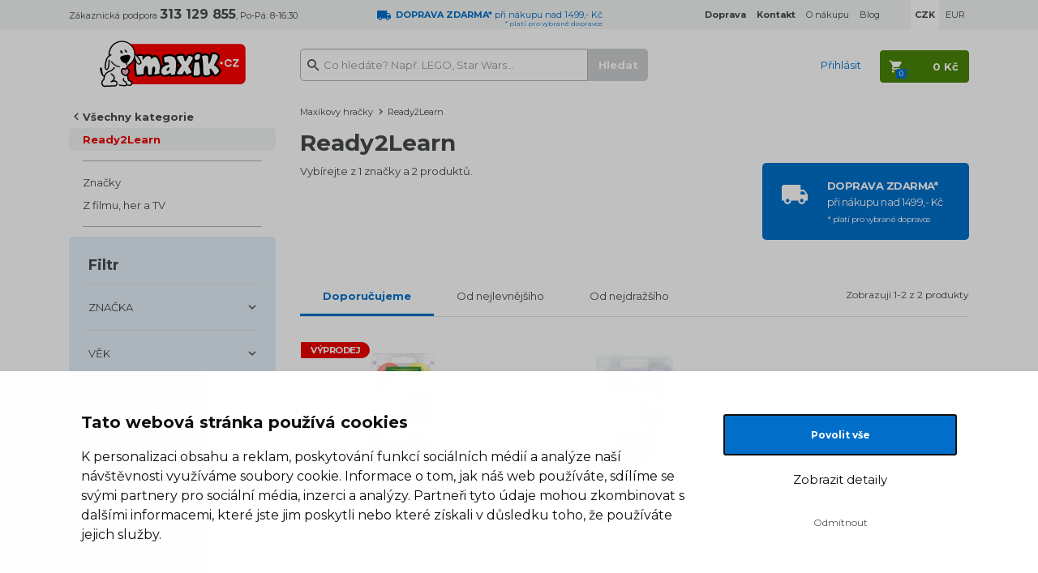

--- FILE ---
content_type: text/html; charset=UTF-8
request_url: https://www.maxikovy-hracky.cz/ready2learn
body_size: 11610
content:

<!DOCTYPE html>
<html lang="cs">
    <head>
        <script>
    var dataLayer = dataLayer || [];
                        dataLayer.push({"ecomm_pagetype":"category","ecomm_category_navigation":["Ready2Learn"]});
                function gtag() {
        dataLayer.push(arguments);
    }
    function fireAddToCart(feedId) {
        dataLayer.push({'product_feed_id': feedId});
        dataLayer.push({'event': 'AddToCart'});
    }
</script>        <meta http-equiv="content-type" content="text/html; charset=utf-8">
                <title>Ready2Learn | Maxíkovy hračky</title>
        <meta name="description" content="Vybírejte v kategorii Ready2Learnz 1 značky produktů">
        <meta name="keywords" content="">
        <meta name="author" content="Famico s.r.o.">
        <meta http-equiv="X-UA-Compatible" content="IE=edge">
        <meta name="viewport" content="width=device-width, initial-scale=1">
        <meta name="format-detection" content="telephone=no">
        <meta name="google-site-verification" content="XwbVWL0SAi0AjkjeJ1jo4E2_9xCsSEGHycPtzRpZLVY" />
        <meta name="robots" content="index, follow">
        <meta name="msapplication-TileColor" content="#ffffff">
        <meta name="msapplication-TileImage" content="/ms-icon-144x144.png">
        <meta name="theme-color" content="#ffffff">
        <link rel="canonical" href="https://www.maxikovy-hracky.cz/ready2learn" />
        <link rel="preconnect" href="https://fonts.googleapis.com">
        <link rel="preconnect" href="https://fonts.gstatic.com" crossorigin>
        <link href="https://fonts.googleapis.com/css2?family=Montserrat:wght@400..700&display=swap" rel="stylesheet">
                    <link rel="stylesheet" href="/build/desktop.b21cb505.css">
                    <link rel="alternate" media="only screen and (max-width: 640px)" href="https://m.maxikovy-hracky.cz/ready2learn">
                <!-- Google Tag Manager -->
<script>(function(w,d,s,l,i){w[l]=w[l]||[];w[l].push({'gtm.start':
            new Date().getTime(),event:'gtm.js'});var f=d.getElementsByTagName(s)[0],
            j=d.createElement(s),dl=l!='dataLayer'?'&l='+l:'';j.async=true;j.src=
            'https://www.googletagmanager.com/gtm.js?id='+i+dl;f.parentNode.insertBefore(j,f);
    })(window,document,'script','dataLayer','GTM-K8LPVB');</script>
<!-- End Google Tag Manager -->        <link rel="shortcut icon" type="image/x-icon" href="/favicon.ico">
        <link rel="apple-touch-icon" sizes="180x180" href="/apple-icon-180x180.png">
        <link rel="manifest" href="/manifest.json">
        <link rel="preconnect" href="https://img.maxikovy-hracky.cz">
        <link rel="dns-prefetch" href="https://img.maxikovy-hracky.cz">
        <script src="https://ajax.googleapis.com/ajax/libs/jquery/1.12.2/jquery.min.js"></script>
        <script src="/js/plugins/jquery-ui/jquery-ui.min.js"></script>
                <script src="/build/runtime.e4b160ba.js" defer></script><script src="/build/278.0bf41df2.js" defer></script><script src="/build/components.2b1478c7.js" defer></script>
        <script type="text/javascript" src="/js/plugins/js-cookie/js.cookie.js"></script>
            </head>
    <body class="">
        <!-- Google Tag Manager (noscript) -->
<noscript><iframe src="https://www.googletagmanager.com/ns.html?id=GTM-K8LPVB"
                  height="0" width="0" style="display:none;visibility:hidden"></iframe></noscript>
<!-- End Google Tag Manager (noscript) -->        <header class="main-header">
                        <div id="info-top" class="info-header"             
    >
                <div class="container">
                    <div class="row">
                        <div class="col-sm-4 col-lg-3">
                            Zákaznická podpora <span class="font-16"><strong>313 129 855</strong></span>, Po-Pá: 8-16:30
                        </div>
                        <div class="col-sm-4 col-lg-3 text-blue">
                                                            <img src="/build/img/track-blue.6d7c9ece.svg" alt="dodávka" height="12" width="17" loading="lazy">&nbsp;
                                <div class="star-line">
                                    <strong>DOPRAVA ZDARMA*</strong> při nákupu nad 1499,- Kč
                                    <div class="star-note">* platí pro&nbsp;vybrané dopravce</div>
                                </div>
                                                    </div>
                        <div class="col-sm-4 col-lg-6">
                            <ul class="list-inline pull-right">
                                <li><a href="/doprava"><strong>Doprava</strong></a></li>
                                <li><a href="/kontakt-na-maxika"><strong>Kontakt</strong></a></li>
                                <li><a href="/vse-o-nakupu">O nákupu</a></li>
                                <li class="hidden-sm"><a href="/maxikuv-blog">Blog</a></li>
                                                                                                    <li class="currency currency-actual"><strong>CZK</strong></li>
                                    <li><a href="/ready2learn?zmena_meny=EUR" rel="nofollow">EUR</a></li>
                                                            </ul>
                        </div>
                    </div>
                </div>
            </div>
            <div id="nav-top"             class="content-header"
    >
                <div class="container">
                    <div class="row">
                        <div class="col-sm-3 col-lg-2 text-center">
                            <a href="/" title="Hlavní stránka">
                                <img src="/build/img/maxik-logo.67ecf5c8.svg" class="logo" alt="Logo Maxíkovy hračky" width="180" height="58" loading="lazy">
                            </a>
                        </div>
                        <div class="col-sm-5 col-lg-5">
                            <div id="search">
                                <form action="/vyhledavani" method="GET">
                                    <input id="search-input" type="text" value="" name="search" class="form-control" placeholder="Co hledáte? Např. LEGO, Star Wars..." data-autocomplete="/autocomplete">
                                    <input type="submit" class="btn btn-primary search-btn" value="Hledat" disabled="disabled">
                                </form>
                            </div>
                        </div>
                        <div class="col-sm-4 col-lg-5 text-right user">
                                                            <span class="link text-blue login" data-toggle="modal" data-target="#modal-login">Přihlásit</span>
                                                        <div id="cart-hover">
                                <a href="/kosik" rel="nofollow" class="cart-btn btn btn-default">
                                    <strong><span class="cart-total">0 Kč</span></strong><span class="quantity">0</span>
                                </a>
                                <div class="content count-box">
                                    <div class="modal-cart-list top-12">
            <div class="text-center bottom-12">
            V košíku nemáte žádný produkt
        </div>
        <div class="info">
        <div class="row">
            <div class="col-sm-7">
                
            <table>
            <tr>
                <td>
                    <img src="/build/img/track-blue.6d7c9ece.svg" alt="doprava" height="13">&nbsp;
                </td>
                <td class="text-blue">
                                            Objednejte ještě za <strong>1 500 Kč</strong><br>a budete mít <strong>DOPRAVU ZDARMA*</strong>
                                        <br>
                    <span class="font-12">* platí pro vybrané dopravce</span>
                </td>
            </tr>
        </table>
                </div>
            <div class="col-sm-5 text-right">
                <a href="/kosik" rel="nofollow" class="btn btn-default next-step"><span>Přejít do košíku</span></a>
            </div>
        </div>
    </div>
</div>                                </div>
                            </div>
                        </div>
                    </div>
                </div>
            </div>
        </header>
        <div class="container main-content">
                <div class="row">
    <div class="col-sm-3 col-lg-2">
                    <div id="left-menu">
                <ul class="list-unstyled all">
            <li><a href="" class="all-categories" rel="nofollow">Všechny kategorie</a></li>
        </ul>
        <div class="sub-menu">
            <ul class="list-unstyled actual">
                                    <li><a href="/ready2learn" class="item-1 active">Ready2Learn</a></li>
                            </ul>
                            <ul class="list-unstyled children">
                                    </ul>
                    </div>
        <div class="root-menu collapse">
        <ul class="list-unstyled">
                                                            <li><a href="/advent-s-maxikem">Adventní kalendáře 📆</a></li>
                                    <li><a href="/bestsellery">Maxíkovy bestsellery 🔥</a></li>
                                    <li><a href="/lego">LEGO®</a></li>
                                    <li><a href="/novinky">Novinky 🚩</a></li>
                                    <li><a href="/vyprodej-hracek">Výprodej hraček 🏷️</a></li>
                                    <li><a href="/hracky-a-hry-na-zahradu">Hračky a hry na zahradu</a></li>
                                    <li><a href="/detske-kostymy-a-party">Kostýmy a párty pro děti</a></li>
                                    <li><a href="/hracky-z-tv-reklamy">Hračky z TV reklamy 📺</a></li>
                                    <li><a href="/hracky-pro-devcata">Hračky pro holky 👧</a></li>
                                    <li><a href="/hracky-pro-kluky">Hračky pro kluky 👦</a></li>
                                    <li><a href="/panenky">Panenky</a></li>
                                    <li><a href="/auticka-a-vlacky">Autíčka a vláčky</a></li>
                                    <li><a href="/stavebnice-a-puzzle">Stavebnice a puzzle</a></li>
                                    <li><a href="/spolecenske-hry">Společenské hry</a></li>
                                    <li><a href="/kreativni-a-didakticke">Kreativní a didaktické</a></li>
                                    <li><a href="/hracky-pro-miminka-a-pro-nejmensi">Hračky pro nejmenší</a></li>
                                    <li><a href="/figurky-a-hrdinove">Figurky a hrdinové</a></li>
                                    <li><a href="/drevene-hracky">Dřevěné hračky</a></li>
                                    <li><a href="/plysove-hracky">Plyšové hračky</a></li>
                                    <li><a href="/rc-modely">RC modely</a></li>
                                    <li><a href="/knihy-a-pohadky">Knihy a pohádky</a></li>
                                    <li><a href="/draci-a-hazedla">Draci a házedla</a></li>
                                    <li><a href="/detsky-pokoj">Dětský pokoj</a></li>
                                    <li><a href="/skolni-potreby">Školní potřeby 🖊️</a></li>
                                    <li><a href="/tlapkova-patrola-paw-patrol-hracky">Tlapková patrola</a></li>
                                    <li><a href="/kouzelne-cteni">Kouzelné čtení</a></li>
                                    <li><a href="/detske-role-a-profese">Dětské role a profese</a></li>
                                    <li><a href="/dinosauri">Dinosauři</a></li>
                                    <li><a href="/jednorozci">Jednorožci</a></li>
                                    <li><a href="/retro-hracky">Retro hračky</a></li>
                                    <li><a href="/zertovne-hracky">Žertovné hračky</a></li>
                                    <li><a href="/zima">Zima ❄️</a></li>
                                    <li><a href="/rozdavame-darky">Rozdáváme dárky</a></li>
                                    <li><a href="/hracky-pro-skolky">Hračky pro školky</a></li>
                                    <li><a href="/pece-o-miminka">Péče o miminka 💖</a></li>
                                    <li><a href="/detske-obleceni-a-kosmetika">Oblečení a kosmetika pro děti</a></li>
                                    <li><a href="/rozbalene-zbozi">Rozbalené zboží 👈</a></li>
                                    <li><a href="/hracky-a-hry-s-dopravou-zdarma">Hračky s dopravou zdarma</a></li>
                                    <li><a href="/merchandise">Merchandise</a></li>
                                    <li><a href="/tipy-na-darky">Tipy na dárky</a></li>
                                    </ul>
    </div>
    <hr>
    <ul class="list-unstyled">
        <li><a href="/podle-znacky">Značky</a></li>
        <li><a href="/z-filmu-a-tv">Z filmu, her a TV</a></li>
    </ul>
    <hr>
</div>            <div class="filter-box border-radius" data-url="/ready2learn" data-currency="CZK">
                <h2 class="font-18 bottom-12">Filtr</h2>

                <div class="filter-tags-box">
                                    <div class="group-item" id="filter-brand">
    <a href="#filter-brand" class="tag-group">ZNAČKA</a>
    <div class="filter-tags">
        <div class="row">
            <div class="col-sm-12">
                                                                                                                                                                    <div class="form-group" data-sort="Ready2Learn">
        <div class="checkbox">
                        <label for="filter-ready2learn">
                <input type="checkbox"
                       id="filter-ready2learn"
                       name="filter"
                       data-url="ready2learn"
                                                                >
                <span class="icon"></span>Ready2Learn <span class="number">(2)</span>            </label>
        </div>
    </div>

                                                                            
            </div>
        </div>
    </div>
</div>

                                                    <div class="group-item" id="filter-age">
    <a href="#filter-age" class="tag-group">VĚK</a>
    <div class="filter-tags">
        <div class="row">
            <div class="col-sm-12">
                                                                                                                                                                    <div class="form-group" data-sort="Předškolák (3-5 let)">
        <div class="checkbox">
                        <label for="filter-predskolak-3-5-let">
                <input type="checkbox"
                       id="filter-predskolak-3-5-let"
                       name="filter"
                       data-url="predskolak-3-5-let"
                                                                >
                <span class="icon"></span>Předškolák (3-5 let) <span class="number">(2)</span>            </label>
        </div>
    </div>

                                                                                                                                                                                <div class="form-group" data-sort="Školák (6-11 let)">
        <div class="checkbox">
                        <label for="filter-skolak-6-11-let">
                <input type="checkbox"
                       id="filter-skolak-6-11-let"
                       name="filter"
                       data-url="skolak-6-11-let"
                                                                >
                <span class="icon"></span>Školák (6-11 let) <span class="number">(2)</span>            </label>
        </div>
    </div>

                                                                            
            </div>
        </div>
    </div>
</div>

                                                    <div class="group-item" id="filter-gender">
    <a href="#filter-gender" class="tag-group">POHLAVÍ</a>
    <div class="filter-tags">
        <div class="row">
            <div class="col-sm-12">
                                                                                                                                                                    <div class="form-group" data-sort="Unisex">
        <div class="checkbox">
                        <label for="filter-unisex">
                <input type="checkbox"
                       id="filter-unisex"
                       name="filter"
                       data-url="unisex"
                                                                >
                <span class="icon"></span>Unisex <span class="number">(2)</span>            </label>
        </div>
    </div>

                                                                            
            </div>
        </div>
    </div>
</div>

                                                                                                    <div class="group-item" id="filter-price">
    <a href="#filter-price" class="tag-group">CENA</a>
    <div class="filter-tags">
        <div class="row">
            <div class="col-sm-12">
                                                                                                                                                                                            <div class="form-group" data-sort="00-0-500">
                                <div class="checkbox">
                                                                        <label for="filter-price-1">
                                        <input type="checkbox"
                                               id="filter-price-1"
                                               name="filter"
                                               data-parameter-name="cena"
                                               data-parameter="00-0-500"
                                                                                                                                        >
                                        <span class="icon"></span>
                                                                                    <span class="price-value">0-500</span>
                                                                                 <span class="number">(2)</span>                                    </label>
                                </div>
                            </div>
                                                                            
            </div>
        </div>
    </div>
</div>

                                </div>

                <div class="another-tags">
                                                                    <div class="form-group">
                            <div class="checkbox">
                                <label for="filter-vyprodej">
                                    <input type="checkbox" id="filter-vyprodej" name="filter" data-url="vyprodej">
                                    <span class="icon"></span>Výprodej
                                </label>
                            </div>
                        </div>
                                                                                        <div class="form-group">
                            <div class="checkbox">
                                <label for="filter-akcni-cena">
                                    <input type="checkbox" id="filter-akcni-cena" name="filter" data-url="akcni-cena">
                                    <span class="icon"></span>Akční cena
                                </label>
                            </div>
                        </div>
                                                        </div>

                                    <div class="text-center">
                        <a href="" rel="nofollow" class="btn btn-primary">Filtrovat</a>
                    </div>
                            </div>
            </div>
    <div class="col-sm-9 col-lg-10">
                    <nav class="row breadcrumb">
    <div class="col-sm-12">
        <a href="/">Maxíkovy hračky</a><span class="separator"></span>
                            Ready2Learn                </div>
    <script type="application/ld+json">{"@context":"https://schema.org","@type":"BreadcrumbList","itemListElement":[{"@type":"ListItem","position":1,"item":{"@id":"https://www.maxikovy-hracky.cz/ready2learn","name":"Ready2Learn"}}]}</script></nav>                            
            <div id="menu-head" class="row">
                <div class="col-sm-12">
                    <h1>Ready2Learn</h1>
                </div>
                
                                    <div class="col-sm-8 col-lg-9-6">
                                            <p>
                                                    Vybírejte z 1 značky a 2 produktů.                                                                    </p>
                
                    </div>
                    <div class="col-sm-4 col-lg-2-4">
                        <a href="/doprava" class="transport-box">
                            <div class="image"></div>
                            <div class="text">
                                <strong>DOPRAVA ZDARMA*</strong><br>
                                při nákupu nad 1499,- Kč<br>
                                <span class="font-10">* platí pro vybrané dopravce</span>
                            </div>
                        </a>
                    </div>
                            </div>

                            <div class="submenu">
    <div class="row">
            </div>
    <div class="text-center bottom-12">
                    </div>
</div>
                        <h2 class="collapse">Strana 1 z 1</h2>
                                                            <div class="line-sort">
                    <div class="row">
                        <div class="col-sm-8">
                            <ul class="list-unstyled menu-sort">
                                                                    <li class=" active">
                                        <a href="https://www.maxikovy-hracky.cz/ready2learn" aria-expanded="true">
                                            Doporučujeme
                                        </a>
                                    </li>
                                                                    <li class="">
                                        <a href="https://www.maxikovy-hracky.cz/ready2learn?razeni=od-nejlevnejsiho" aria-expanded="false">
                                            Od nejlevnějšího
                                        </a>
                                    </li>
                                                                    <li class="">
                                        <a href="https://www.maxikovy-hracky.cz/ready2learn?razeni=od-nejdrazsiho" aria-expanded="false">
                                            Od nejdražšího
                                        </a>
                                    </li>
                                                            </ul>
                        </div>
                        <div class="col-sm-4 text-right top-12 font-12">
                            Zobrazuji 1-2 z 2 produkty                        </div>
                    </div>
                </div>
                        
    
    
    <div id="product-list-box" class="row product-list-box">
                                                                
                                                                                                <div class="col-sm-4 col-lg-2-4">
                        <div class="list-item">
                            <div class="thumb">
                                <a href="/ready2learn-velka-razitka-smiley">
                                                                                                                <img src="https://img.maxikovy-hracky.cz/Images/maxik/ready2learn-velka-razitka-smiley/142295/0bbb732b816cd37942f36903820ddd-home.jpg" alt="Ready2Learn Velká razítka Smiley" width="243" height="179" loading="lazy">
                                                                    </a>
                            </div>
                                                                    
                
<div class="flags flag-box">
                        <div class="flag flag-red">výprodej</div>
                </div>                                                        <div class="title">
                                <a href="/ready2learn-velka-razitka-smiley" class="link-normal">Ready2Learn Velká razítka Smiley</a>
                            </div>
                            <div class="availability">
                                <span class="text-uppercase stock">Skladem</span>
                                                                                                                                                <span class="delivery-info link" data-size="1">
                                                U Vás již
                            zítra
                                        </span>
                                                                                                </div>
                                                            <div class="org-price">
                                    <span class="price-strike">
                                        <span>269 Kč</span>
                                    </span>
                                    <span class="text-red discount">
                                        <strong>-22%</strong>
                                    </span>
                                </div>
                                                        <div class="price text-red">
                                209 Kč
                            </div>
                            <div class="btn-cart">
                                <a href="/ready2learn-velka-razitka-smiley" class="list-insert-cart btn btn-default" data-feed-id="N61682" data-id="61682" data-url="/kosik/pridat">Do košíku</a>
                            </div>
                        </div>
                    </div>
                                                                                    
                                                                                                <div class="col-sm-4 col-lg-2-4">
                        <div class="list-item">
                            <div class="thumb">
                                <a href="/ready2learn-velka-razitka-nebeska-zabava">
                                                                                                                <img src="https://img.maxikovy-hracky.cz/Images/maxik/ready2learn-velka-razitka-nebeska-zabava/142303/1356513376eda153ac0be1aef92405-home.jpg" alt="Ready2Learn Velká razítka Nebeská zábava" width="243" height="179" loading="lazy">
                                                                    </a>
                            </div>
                                                                    
    
<div class="flags flag-box">
                            </div>                                                        <div class="title">
                                <a href="/ready2learn-velka-razitka-nebeska-zabava" class="link-normal">Ready2Learn Velká razítka Nebeská zábava</a>
                            </div>
                            <div class="availability">
                                <span class="text-uppercase stock">Skladem</span>
                                                                                                                                                <span class="delivery-info link" data-size="1">
                                                U Vás již
                            zítra
                                        </span>
                                                                                                </div>
                                                        <div class="price text-red">
                                199 Kč
                            </div>
                            <div class="btn-cart">
                                <a href="/ready2learn-velka-razitka-nebeska-zabava" class="list-insert-cart btn btn-default" data-feed-id="N61678" data-id="61678" data-url="/kosik/pridat">Do košíku</a>
                            </div>
                        </div>
                    </div>
                                                                                    
                                                                                                                                                
                                                                                                                                                
                                                                                                                                                
                                                                                                                                                
                                                                                                                                                
                                                                                                                                                
                                                                                                                                                
                                                                                                                                                
                                                                                                                                                
                                                                                                                                                
                                                                                                                                                
                                                                                                                                                
                                                                                                                                                
                                                                                                                                                
                                                                                                                                                
                                                                                                                                                
                                                                                                                                                
                                                                                                                                                
                                                                                                                                                
                                                                                                                                                
                                                                                                                                                
                                                                                                                                                
                                                                                                                                                
                                                                                                                                                
                                                                                                                                                
                                                                                                                                                
                                                                                                                                                
                                                                                                                                                
                                                                                                                                                
                                                                                                                                                
                                                                                                                                                
                                                                                                                                                
                                                                                                                                                
                                                                                                                                                
                                                                                                                                                
                                                                                                                                                
                                                                                                                                                
                                                                                                                                                
                                                                                                                                                
                                                                                                                                                
                                                                                                                                                
                                                                                                                                                
                                                                                                                                                
                                                                                                                                                
                                                                                                                                                
                                                                                                                                                
                                                                                                                                                
                                                                                                                                                
                                                                                                                                                
                                                                                                                                                
                                                                                                                                                
                                                                                                                                                
                                                                                                                                                
                                                                                                                                                
                                                                                                                                                
                                                                                                                                                
                                                                                                                                                
                                                                                                    </div>
                
                            <div class="submenu">
    <div class="row">
            </div>
    <div class="text-center bottom-12">
                    </div>
</div>
                        </div>
</div>        </div>
                        <div class="f-benefits bg-color top-48 bottom-48">
            <div class="container">
                <div class="row">
                                                                <div class="col-sm-3">
                            <a href="/doprava">
                                <p class="font-18 text-blue link track"><strong>Při objednávce <br class="hidden-lg">nad&nbsp;1499&nbsp;Kč<br>DOPRAVA ZDARMA*</strong></p>
                                                                    <p class="top-6">K dopravě zboží k&nbsp;vám využíváme tyto&nbsp;služby: Balíkovna, Zásilkovna, PPL, Geis.</p>
                                                                <p class="top-6">* platí pro vybrané dopravce</p>
                            </a>
                        </div>
                                            
                    <div class="col-sm-3">
                        <span class="heading">
                            <p class="font-18 text-gray-5 space sale"><strong>36 132 <br class="hidden-lg">výdejních míst</strong></p>
                            <p class="top-6">Pro osobní odběry vašich objednávek využíváme rozsáhlou síť výdejních míst našich logistických partnerů. Počet výdejních míst se průběžně mění v&nbsp;závislosti na&nbsp;jejich vytíženosti a&nbsp;kapacitě.</p>
                        </span>
                    </div>
                    <div class="col-sm-3">
                        <a href="/odstoupeni-od-kupni-smlouvy">
                            <p class="font-18 text-gray-5 link space return"><strong>60 dní <br class="hidden-lg">na vrácení zboží</strong></p>
                            <p class="top-6">Pochopíme když změníte názor a&nbsp;proto Vám umožnujeme do&nbsp;60 dní vrátit zakoupené zboží.</p>
                        </a>
                    </div>
                    <div class="col-sm-3">
                        <a href="/">
                            <p class="font-18 text-gray-5 link space stock"><strong>159 182 <br class="hidden-lg">hraček skladem</strong></p>
                            <p class="top-6">Ve vlastním skladu pro&nbsp;vás máme 159 182&nbsp;kusů hraček připravených k&nbsp;okamžitému odeslání.</p>
                        </a>
                    </div>
                </div>
            </div>
        </div>
                <div id="f-link" class="top-60 bottom-60">
            <div class="container">
                <div class="row">
                    <div class="hidden-sm col-md-4">
                        <p>
                            <a href="/"><img src="/build/img/footer/maxik.259670f7.svg" loading="lazy" alt="Maxíkovy hračky" width="95" height="104"></a>
                        </p>
                        <p class="top-12">
                            <span class="font-28"><strong>313 129 855</strong></span><br>
                            Po–Pá:&nbsp;8–16:30
                        </p>
                        <p class="top-24">
                            <a href="&#109;&#97;&#105;&#108;&#116;&#111;&#58;&#105;&#110;&#102;&#111;&#64;&#109;&#97;&#120;&#105;&#107;&#46;&#99;&#122;">&#105;&#110;&#102;&#111;&#64;&#109;&#97;&#120;&#105;&#107;&#46;&#99;&#122;</a>
                        </p>
                        <p>
                            <a href="https://www.facebook.com/maxikovyhracky.cz/" target="_blank">Maxíkův facebook</a>
                        </p>
                    </div>
                    <div class="col-sm-3 col-md-2">
                        <h2>Zákaznický servis</h2>
                        <ul class="list-unstyled">
                            <li><a href="/kontakt-na-maxika">Kontakty</a></li>
                            <li><a href="/doprava">Doprava</a></li>
                            <li><a href="/reklamace">Reklamace</a></li>
                            <li><a href="/odstoupeni-od-kupni-smlouvy">Vrácení zboží</a></li>
                            <li><a href="/maxikuv-nakupni-rad">Obchodní podmínky</a></li>
                            <li><a href="/zpracovani-osobnich-udaju-uzavreni-smlouvy">Zpracování osobních údajů</a></li>
                        </ul>
                    </div>
                    <div class="col-sm-3 col-md-2">
                        <h2>Užitečné informace</h2>
                        <ul class="list-unstyled">
                            <li><a href="/podle-znacky">Značky</a></li>
                            <li><a href="/maxikuv-blog">Maxíkův blog</a></li>
                            <li><a href="/certifikaty-a-oceneni">Certifikáty a ocenění</a></li>
                            <li><a href="/kariera">Kariéra</a></li>
                        </ul>
                    </div>
                    <div class="col-sm-3 col-md-2">
                        <h2>Výběr z nabídky</h2>
                        <ul class="list-unstyled">
                                                                                                <li><a href="/advent-s-maxikem" class="text-nowrap">Adventní kalendáře</a></li>
                                                                    <li><a href="/bestsellery" class="text-nowrap">Maxíkovy bestsellery</a></li>
                                                                    <li><a href="/lego" class="text-nowrap">LEGO®</a></li>
                                                                    <li><a href="/novinky" class="text-nowrap">Novinky</a></li>
                                                                    <li><a href="/vyprodej-hracek" class="text-nowrap">Výprodej hraček</a></li>
                                                                    <li><a href="/hracky-a-hry-na-zahradu" class="text-nowrap">Hračky a hry na zahradu</a></li>
                                                                    <li><a href="/detske-kostymy-a-party" class="text-nowrap">Kostýmy a párty pro děti</a></li>
                                                                    <li><a href="/hracky-z-tv-reklamy" class="text-nowrap">Hračky z TV reklamy</a></li>
                                                                                    </ul>
                    </div>
                    <div class="col-sm-3 col-md-2">
                        <h2>Platební metody</h2>
                        <ul class="list-unstyled pay">
                            <li>Dobírka</li>
                            <li>Hotovost</li>
                            <li>Bankovní převod</li>
                            <li>GoPay - platba online</li>
                            <li>Twisto Pay</li>
                        </ul>
                    </div>
                </div>
                <div class="row hidden-md hidden-lg">
                    <div class="col-sm-6">
                        <p class="text-center">
                            <a href="/"><img src="/build/img/footer/maxik.259670f7.svg" loading="lazy" alt="Maxíkovy hračky" width="95" height="104"></a>
                        </p>
                    </div>
                    <div class="col-sm-3">
                        <p class="top-24">
                            <span class="font-28"><strong>313 129 855</strong></span><br>
                            Po–Pá:&nbsp;8–16:30
                        </p>
                    </div>
                    <div class="col-sm-3">
                        <p class="top-36">
                            <a href="&#109;&#97;&#105;&#108;&#116;&#111;&#58;&#105;&#110;&#102;&#111;&#64;&#109;&#97;&#120;&#105;&#107;&#46;&#99;&#122;">&#105;&#110;&#102;&#111;&#64;&#109;&#97;&#120;&#105;&#107;&#46;&#99;&#122;</a>
                        </p>
                        <p>
                            <a href="https://www.facebook.com/maxikovyhracky.cz/" target="_blank">Maxíkův facebook</a>
                        </p>
                    </div>
                </div>
            </div>
        </div>
        <div class="container top-24 bottom-24">
            <div class="row">
                <div class="col-sm-9">
                    <img src="/build/img/footer/heureka-finalista.103756b9.png" loading="lazy" alt="Heuréka - Finalista roku" width="263" height="85">
                    <img src="/build/img/footer/overeno-zakazniky.77ee0ce0.png" loading="lazy" alt="Heuréka - ověřeno zákazníky" width="110" height="85">
                    <img src="/build/img/footer/apek.bf584600.jpg" loading="lazy" alt="APEK" width="110" height="85">
                    <img src="/build/img/footer/ceska-kvalita.ebe5a69e.jpg" loading="lazy" alt="Česká kvalita" width="127" height="85">
                    <img src="/build/img/footer/garance.7ee6f0d2.jpg" loading="lazy" alt="Garance" width="127" height="85">
                    <img src="/build/img/footer/ecommerce-europe-trustmark.80ed3474.png" loading="lazy" alt="Ecommerce Europe Trustmark" width="90" height="85">
                </div>
                <div class="col-sm-3 text-right">
                    <p class="top-24">
                        &copy; 2006 - 2026 Famico, s.r.o.
                    </p>
                    <a href="/ready2learn?web_interface=mobile" rel="nofollow">Mobilní verze</a>
                </div>
            </div>
        </div>
        <div class="bg-color top-24 bottom-24">
            <div class="container">
                <div class="row">
                    <div class="col-sm-12 font-12">
                        <p>LEGO, logo LEGO a&nbsp;minifigurka jsou ochrannými známkami společnosti LEGO Group. &copy; 2024 The LEGO Group.</p>
                        <p class="last">Tyto internetové stránky používají soubory cookie. Více informací <a href="/maxikuv-nakupni-rad" class="text-underline">zde</a>.</p>
                    </div>
                </div>
            </div>
        </div>
                <div class="modal fade" id="modal-login" tabindex="-1" role="dialog" aria-labelledby="myModalLabel" data-backdrop="static">
        <div class="modal-dialog modal-lg" role="document">
            <div class="modal-content">
                <div class="modal-header">
                    <button type="button" class="close" data-dismiss="modal" aria-label="Close" title="Zavřít" tabindex="-1"></button>
                    <h2 class="modal-title font-28" id="myModalLabel">Přihlášení</h2>
                </div>
                <div class="modal-body">
                    <div class="row">
                        <div class="col-sm-6">
                            <br>
                            <br>
                                                        <form id="modal-login-form" method="post" action="/prihlasit">
                                <div class="form-group bottom-12">
                                    <label class="" for="modal-login-email">E-mail</label>
                                    <input class="form-control" type="text" name="email" id="modal-login-email" placeholder="Váš e-mail" autocomplete="email">
                                </div>
                                <div class="form-group">
                                    <label class="" for="modal-login-password">Heslo</label>
                                    <a href="/obnova-hesla" class="pull-right no-link font-12" tabindex="-1">Zapomenuté heslo</a>
                                    <input class="form-control" type="password" name="password" id="modal-login-password" placeholder="Vaše heslo" autocomplete="current-password">
                                </div>
                                <div class="row">
                                    <div class="col-sm-7">
                                        <button type="submit" class="btn-login btn btn-default btn-full">Přihlásit se</button>
                                    </div>
                                    <div class="col-sm-5 text-center">
                                        <a href="/registrace" class="new">Nová registrace</a>
                                    </div>
                                </div>
                            </form>
                            <br>
                            <br>
                            <br>
                        </div>
                    </div>
                </div>
            </div>
        </div>
    </div>

<div class="modal fade" id="modal-default" tabindex="-1" role="dialog" aria-labelledby="modal-default-label" data-backdrop="static">
    <div class="modal-dialog" role="document">
        <div class="modal-content">
            <div class="modal-header">
                <button type="button" class="close" data-dismiss="modal" aria-label="Close" title="Zavřít"></button>
                <h4 class="modal-title" id="modal-default-label"></h4>
            </div>
            <div class="modal-body"></div>
            <div class="modal-footer">
                <button type="button" class="btn btn-default" data-dismiss="modal">Rozumím</button>
            </div>
        </div>
    </div>
</div>

    <div class="modal fade" id="modal-delivery" tabindex="-1" role="dialog" aria-labelledby="modal-delivery-label">
        <div class="modal-dialog" role="document">
            <div class="modal-content">
                <div class="modal-header">
                    <button type="button" class="close" data-dismiss="modal" aria-label="Close" title="Zavřít"><span aria-hidden="true">&times;</span></button>
                    <h2 class="modal-title" id="modal-default-label">Kdy dostanu zboží?</h2>
                </div>
                <div class="modal-body no-space">
                                                        
                                                                                                                                                                                                                                                                                                                                                                                                                                                                                                                                                                                                                                
        <div id="delivery-size-1" class="delivery-box">
                                        <h3><u>Doručení po celé ČR:</u></h3>
                <div class="row item"><div class="col-sm-9"><img src="/build/img/dopravce/list/8.f508c3f1.png" alt="" width="51" height="28" loading="lazy"> Balíkovna – na adresu</div><div class="col-sm-3 text-right">    Můžete mít již
                            zítra</div></div><div class="row item"><div class="col-sm-9"><img src="/build/img/dopravce/list/21.d4507324.png" alt="" width="51" height="28" loading="lazy"> Balíkovna – výdejní místo</div><div class="col-sm-3 text-right">    Můžete mít již
                            zítra</div></div><div class="row item"><div class="col-sm-9"><img src="/build/img/dopravce/list/41.0cd72fa2.png" alt="" width="51" height="28" loading="lazy"> Zásilkovna Home Delivery</div><div class="col-sm-3 text-right">    Můžete mít již
                            zítra</div></div><div class="row item"><div class="col-sm-9"><img src="/build/img/dopravce/list/12.f71f37cb.png" alt="" width="51" height="28" loading="lazy"> PPL</div><div class="col-sm-3 text-right">    Můžete mít již
                            zítra</div></div><div class="row item"><div class="col-sm-9"><img src="/build/img/dopravce/list/46.cf538ea5.png" alt="" width="51" height="28" loading="lazy"> PPL výdejní místa</div><div class="col-sm-3 text-right">    Můžete mít již
                            zítra</div></div>
                                        <h3><u>Osobní odběr:</u></h3>
                <div class="row item"><div class="col-sm-9"><img src="/build/img/dopravce/list/35.0cd72fa2.png" alt="" width="51" height="28" loading="lazy"> Zásilkovna</div><div class="col-sm-3 text-right">    Můžete mít již
                            zítra</div></div>
                                        <h3><u>Doručení na Slovensko:</u></h3>
                <div class="row item"><div class="col-sm-9"><img src="/build/img/dopravce/list/36.0cd72fa2.png" alt="" width="51" height="28" loading="lazy"> Zásielkovňa</div><div class="col-sm-3 text-right">    Můžete mít již
                            23.1.</div></div><div class="row item"><div class="col-sm-9"><img src="/build/img/dopravce/list/42.0cd72fa2.png" alt="" width="51" height="28" loading="lazy"> Zásilkovna Home Delivery SK</div><div class="col-sm-3 text-right">    Můžete mít již
                            23.1.</div></div><div class="row item"><div class="col-sm-9"><img src="/build/img/dopravce/list/47.cf538ea5.png" alt="" width="51" height="28" loading="lazy"> PPL výdajné miesta</div><div class="col-sm-3 text-right">    Můžete mít již
                            23.1.</div></div><div class="row item"><div class="col-sm-9"><img src="/build/img/dopravce/list/27.f71f37cb.png" alt="" width="51" height="28" loading="lazy"> PPL Slovensko</div><div class="col-sm-3 text-right">    Můžete mít již
                            23.1.</div></div>
                    </div>
                                            
                                                                                                                                                                                            
        <div id="delivery-size-3" class="delivery-box">
                                        <h3><u>Doručení po celé ČR:</u></h3>
                <div class="row item"><div class="col-sm-9"><img src="/build/img/dopravce/list/8.f508c3f1.png" alt="" width="51" height="28" loading="lazy"> Balíkovna – na adresu</div><div class="col-sm-3 text-right">    Můžete mít již
                            zítra</div></div>
                                                    <h3><u>Doručení na Slovensko:</u></h3>
                <div class="row item"><div class="col-sm-9"><img src="/build/img/dopravce/list/30.f71f37cb.png" alt="" width="51" height="28" loading="lazy"> PPL Slovensko nadrozměrný balík</div><div class="col-sm-3 text-right">    Můžete mít již
                            23.1.</div></div><div class="row item"><div class="col-sm-9"><img src="/build/img/dopravce/list/7.36194117.png" alt="" width="51" height="28" loading="lazy"> Geis nadrozměrné - Slovensko</div><div class="col-sm-3 text-right">    Můžete mít již
                            23.1.</div></div>
                    </div>
                                        
        
        <div id="delivery-size-4" class="delivery-box">
                                                        </div>
                                        
                                                                                                                                
        <div id="delivery-size-6" class="delivery-box">
                                        <h3><u>Doručení po celé ČR:</u></h3>
                <div class="row item"><div class="col-sm-9"><img src="/build/img/dopravce/list/5.36194117.png" alt="" width="51" height="28" loading="lazy"> Geis nadrozměrné</div><div class="col-sm-3 text-right">    Můžete mít již
                            23.1.</div></div>
                                                    <h3><u>Doručení na Slovensko:</u></h3>
                <div class="row item"><div class="col-sm-9"><img src="/build/img/dopravce/list/7.36194117.png" alt="" width="51" height="28" loading="lazy"> Geis nadrozměrné - Slovensko</div><div class="col-sm-3 text-right">    Můžete mít již
                            23.1.</div></div>
                    </div>
                                        
                                                                                                                                
        <div id="delivery-size-5" class="delivery-box">
                                        <h3><u>Doručení po celé ČR:</u></h3>
                <div class="row item"><div class="col-sm-9"><img src="/build/img/dopravce/list/8.f508c3f1.png" alt="" width="51" height="28" loading="lazy"> Balíkovna – na adresu</div><div class="col-sm-3 text-right">    Můžete mít již
                            zítra</div></div><div class="row item"><div class="col-sm-9"><img src="/build/img/dopravce/list/12.f71f37cb.png" alt="" width="51" height="28" loading="lazy"> PPL</div><div class="col-sm-3 text-right">    Můžete mít již
                            zítra</div></div>
                                            </div>
                                        
                                                                                                                                                                                                                                                        
        <div id="delivery-size-2" class="delivery-box">
                                        <h3><u>Doručení po celé ČR:</u></h3>
                <div class="row item"><div class="col-sm-9"><img src="/build/img/dopravce/list/8.f508c3f1.png" alt="" width="51" height="28" loading="lazy"> Balíkovna – na adresu</div><div class="col-sm-3 text-right">    Můžete mít již
                            zítra</div></div><div class="row item"><div class="col-sm-9"><img src="/build/img/dopravce/list/21.d4507324.png" alt="" width="51" height="28" loading="lazy"> Balíkovna – výdejní místo</div><div class="col-sm-3 text-right">    Můžete mít již
                            zítra</div></div><div class="row item"><div class="col-sm-9"><img src="/build/img/dopravce/list/12.f71f37cb.png" alt="" width="51" height="28" loading="lazy"> PPL</div><div class="col-sm-3 text-right">    Můžete mít již
                            zítra</div></div>
                                                    <h3><u>Doručení na Slovensko:</u></h3>
                <div class="row item"><div class="col-sm-9"><img src="/build/img/dopravce/list/27.f71f37cb.png" alt="" width="51" height="28" loading="lazy"> PPL Slovensko</div><div class="col-sm-3 text-right">    Můžete mít již
                            23.1.</div></div>
                    </div>
    <p class="top-24">Bližší informace o jednotlivých typech dopravy naleznete <a href="/doprava">zde</a>.</p>                </div>
                <div class="modal-footer">
                    <div class="text-center">
                        <button type="button" class="btn btn-default" data-dismiss="modal">Zavřít</button>
                    </div>
                </div>
            </div>
        </div>
    </div>

                
    <div class="hidden" id="newsletter-page" data-number="5" data-active=""></div>
                            
<script src="/build/109.f3d9686e.js" defer></script><script src="/build/915.93130bac.js" defer></script><script src="/build/application.114890dd.js" defer></script>
<script type="text/javascript">
    (function(sm,a,rt,e,ma,il,i,ng){a._se=a._se||[];for(ng=0;ng<ma.length;ng++){i=sm.createElement(rt);
        il=sm.getElementsByTagName(rt)[0];i.async=1;i.src=e+ma[ng]+'.js';il.parentNode.insertBefore(i,il);}})
    (document,window,'script','https://app.smartemailing.cz/js/tracking/',['tracker']);
    _se.push(['init', 'f3556f10-e3a2-11eb-b7bd-ac1f6bc402ac' ]);
</script>            <script type="text/javascript" src="/js/plugins/jquery-history/jquery.history.js"></script>
    <script src="/build/product.pagination.bce437eb.js" defer></script>
    <script src="/build/995.c6f8f552.js" defer></script><script src="/build/742.76b8d3d2.js" defer></script><script src="/build/product.filter.2d041cee.js" defer></script>
    <script type="text/javascript">
    function checkSmartmailingLoaded() {
        if (typeof _se !== 'undefined') {
            _se.push(smartmailingData);
        } else  {
            setTimeout(checkSmartmailingLoaded, 500);
        }
    }
    const smartmailingData = [
        'visit', JSON.parse('{"url":"https:\/\/www.maxikovy-hracky.cz\/ready2learn","visit_type":"category","attributes":[{"name":"category_id","value":3085}]}')
    ];
    $(function() {
        checkSmartmailingLoaded();
    });
</script>    <script type="application/ld+json">{
    "@context": "https://schema.org",
    "@type": "ItemList",
    "itemListElement": [
        {
            "@type": "ListItem",
            "position": 1,
            "item": {
                "@type": "Product",
                "name": "Ready2Learn Velk\u00e1 raz\u00edtka Smiley",
                "image": "https://img.maxikovy-hracky.cz/Images/maxik/ready2learn-velka-razitka-smiley/142295/b2db428707eb6d5b4e882f6cec3ecd-large-nw.jpg",
                "offers": {
                    "@type": "Offer",
                    "url": "https://www.maxikovy-hracky.cz/ready2learn-velka-razitka-smiley",
                    "priceCurrency": "CZK",
                    "price": 209,
                    "availability": "https://schema.org/InStock"
                }
            }
        },
        {
            "@type": "ListItem",
            "position": 2,
            "item": {
                "@type": "Product",
                "name": "Ready2Learn Velk\u00e1 raz\u00edtka Nebesk\u00e1 z\u00e1bava",
                "image": "https://img.maxikovy-hracky.cz/Images/maxik/ready2learn-velka-razitka-nebeska-zabava/142303/48dea674b8588557a4aaf7ddfd00bc-large-nw.jpg",
                "offers": {
                    "@type": "Offer",
                    "url": "https://www.maxikovy-hracky.cz/ready2learn-velka-razitka-nebeska-zabava",
                    "priceCurrency": "CZK",
                    "price": 199,
                    "availability": "https://schema.org/InStock"
                }
            }
        }
    ]
}</script>
    </body>
</html>

--- FILE ---
content_type: image/svg+xml
request_url: https://www.maxikovy-hracky.cz/build/images/checkbox.ddcbf4e0.svg
body_size: 117
content:
<svg xmlns="http://www.w3.org/2000/svg" xmlns:xlink="http://www.w3.org/1999/xlink" width="24" height="24" xmlns:v="https://vecta.io/nano"><defs><rect id="A" width="24" height="24" rx="5"/></defs><g fill="none" fill-rule="evenodd"><use fill="#fff" xlink:href="#A"/><rect stroke="#afb4b5" x=".5" y=".5" width="23" height="23" rx="5"/></g></svg>

--- FILE ---
content_type: application/javascript
request_url: https://www.maxikovy-hracky.cz/build/product.filter.2d041cee.js
body_size: 1614
content:
(self.webpackChunk=self.webpackChunk||[]).push([[218],{742:(t,e,o)=>{o(4916),o(3123),o(3210),o(5306),o(6977),o(9600),o(2707),o(3710),o(1539),o(9714),document.addEventListener("DOMContentLoaded",(function(){var t=document.querySelector(".scroll-here");if(t){var e=t.getBoundingClientRect(),o=window.pageYOffset||document.documentElement.scrollTop;window.scrollTo({top:e.top+o-100,behavior:"auto"})}})),function(t){var e=t(".filter-box"),o=e.data("currency");function n(){return"EUR"===o?"&euro;":"Kč"}function r(){var o="",n=[];t(".group-item",e).each((function(){t(this).hasClass("active")&&(o+=t(this).attr("id")+":::")})),Cookies.set("filter-active-box",o);var r=e.data("url");Cookies.set("filter-scroll",t(window).scrollTop()),t(".filter-tags input:checked",e).each((function(){var e=t(this).data("url");void 0!==e?r+="/"+e:n.push(t(this).data("parameter-name")+"="+t(this).data("parameter"))})),t(".another-tags input:checked",e).each((function(){r+="/"+t(this).data("url")})),n.length>0&&(r+="?"+n.join("&")),window.location.href=r}void 0!==Cookies.get("filter-scroll")&&(t(window).scrollTop(Cookies.get("filter-scroll")),Cookies.remove("filter-scroll")),e.on("click","a.tag-group",(function(e){e.preventDefault(),t(this).parent().toggleClass("active")})),t(".filter-tags",e).on("change","input:checkbox",(function(){r()})),t(".another-tags",e).on("change","input:checkbox",(function(){r()}));var i=Cookies.get("filter-active-box");if(void 0!==i)for(var a=i.split(":::"),l=0;l<a.length;++l)""!==a[l]&&t("#"+a[l],e).addClass("active");t(".filter-tags",e).each((function(){var e=t(this),o=[],n=[],r={},i=null,a=null;t(".form-group",e).each((function(){var e=t(this).data("sort"),l={"Novorozenec (0-3 měsíce)":1,"Miminko (0-12 měsíců)":2,"Batole (1-2 roky)":3,"Předškolák (3-5 let)":4,"Školák (6-11 let)":5,"Puberťák (12-15 let)":6,"Starší (16+)":7,Dospělí:8,"Pro celou rodinu":9};"Ostatní značky"===e?t("input[name='filter']",t(this)).prop("disabled")?a=t(this)[0].outerHTML:i=t(this)[0].outerHTML:(e in l&&(e=l[e]+"-"+e),t("input[name='filter']",t(this)).prop("disabled")?n.push(e):o.push(e),r[e]=t(this)[0].outerHTML)})),o.sort((function(t,e){return t.toString().localeCompare(e)})),n.sort((function(t,e){return t.toString().localeCompare(e)})),(e=t(".row .col-sm-12",e)).empty();for(var l=0;l<o.length;l++)e.append(r[o[l]]);null!==i&&e.append(i);for(var c=0;c<n.length;c++)e.append(r[n[c]]);null!==a&&e.append(a)})),t((function(){t(".group-item",e).each((function(){var o=t("input:checked",this).length;o>0&&t('a.tag-group[href="#'+t(this).attr("id")+'"]',e).append(" ("+o+")")})),t(".price-value",e).each((function(){var e,o,r,i,a;t(this)[0].innerHTML=(e=t(this)[0].innerHTML,o=e.trim().split("-"),r=Math.round(o[0]).toFixed(0).replace(/(\d)(?=(\d{3})+\b)/g,"$1 "),i=Math.round(o[1]).toFixed(0).replace(/(\d)(?=(\d{3})+\b)/g,"$1 "),a=r+" - "+i+" "+n(),o[1]>1e4&&(a=(r="více než ")+(i=Math.round(o[0]).toFixed(0).replace(/(\d)(?=(\d{3})+\b)/g,"$1 "))+" "+n()),a)}))})),t((function(){}))}(jQuery)},3710:(t,e,o)=>{var n=o(1702),r=o(1320),i=Date.prototype,a="Invalid Date",l="toString",c=n(i.toString),s=n(i.getTime);String(new Date(NaN))!=a&&r(i,l,(function(){var t=s(this);return t==t?c(this):a}))},9714:(t,e,o)=>{"use strict";var n=o(1702),r=o(6530).PROPER,i=o(1320),a=o(9670),l=o(7976),c=o(1340),s=o(7293),u=o(7066),p="toString",d=RegExp.prototype,h=d.toString,f=n(u),g=s((function(){return"/a/b"!=h.call({source:"a",flags:"b"})})),v=r&&h.name!=p;(g||v)&&i(RegExp.prototype,p,(function(){var t=a(this),e=c(t.source),o=t.flags;return"/"+e+"/"+c(void 0===o&&l(d,t)&&!("flags"in d)?f(t):o)}),{unsafe:!0})}},t=>{t.O(0,[109,995,742],(()=>{return e=742,t(t.s=e);var e}));t.O()}]);

--- FILE ---
content_type: application/javascript
request_url: https://www.maxikovy-hracky.cz/build/product.pagination.bce437eb.js
body_size: 2190
content:
(self.webpackChunk=self.webpackChunk||[]).push([[813],{8753:(t,n,e)=>{"use strict";e(9826),e(1539);var r=function(){this.firstClick=!1,this.namespace="product.pagination",this.history=window.History;var t="statechange."+this.namespace;$(window).on(t,$.proxy(this.handleStateChange,this)),$(document).on("click."+this.namespace,".pagination-display-next",$.proxy(this.handleLink,this))};r.prototype.handleLink=function(t){t.preventDefault(),this.pushState($(t.currentTarget).attr("href"))},r.prototype.pushState=function(t){var n="replaceState";this.firstClick||(this.firstClick=!0,n="pushState"),this.history[n]({namespace:r.namespace},document.title,t)},r.prototype.handleStateChange=function(){var t=this.history.getState();if(t.data.namespace==r.namespace){var n=$(".pagination-display-next-container");n.html('<div class="spinner pagination-display-next-spinner"></div>'),$.ajax({url:t.url,dataType:"html"}).done($.proxy((function(t){var e=$(t);$("#product-list-box").append(e.find("#product-list-box > *")),$(".pagination").replaceWith(e.find(".pagination")),n.replaceWith(e.find(".pagination-display-next-container"))}),this))}},document.addEventListener("DOMContentLoaded",(function(){new r}))},1223:(t,n,e)=>{var r=e(5112),i=e(30),o=e(3070),a=r("unscopables"),c=Array.prototype;null==c[a]&&o.f(c,a,{configurable:!0,value:i(null)}),t.exports=function(t){c[a][t]=!0}},2092:(t,n,e)=>{var r=e(9974),i=e(1702),o=e(8361),a=e(7908),c=e(6244),s=e(5417),u=i([].push),p=function(t){var n=1==t,e=2==t,i=3==t,p=4==t,f=6==t,l=7==t,d=5==t||f;return function(h,v,y,g){for(var x,m,b=a(h),w=o(b),j=r(v,y),O=c(w),S=0,A=g||s,k=n?A(h,O):e||l?A(h,0):void 0;O>S;S++)if((d||S in w)&&(m=j(x=w[S],S,b),t))if(n)k[S]=m;else if(m)switch(t){case 3:return!0;case 5:return x;case 6:return S;case 2:u(k,x)}else switch(t){case 4:return!1;case 7:u(k,x)}return f?-1:i||p?p:k}};t.exports={forEach:p(0),map:p(1),filter:p(2),some:p(3),every:p(4),find:p(5),findIndex:p(6),filterReject:p(7)}},7475:(t,n,e)=>{var r=e(7854),i=e(3157),o=e(4411),a=e(111),c=e(5112)("species"),s=r.Array;t.exports=function(t){var n;return i(t)&&(n=t.constructor,(o(n)&&(n===s||i(n.prototype))||a(n)&&null===(n=n[c]))&&(n=void 0)),void 0===n?s:n}},5417:(t,n,e)=>{var r=e(7475);t.exports=function(t,n){return new(r(t))(0===n?0:n)}},648:(t,n,e)=>{var r=e(7854),i=e(1694),o=e(614),a=e(4326),c=e(5112)("toStringTag"),s=r.Object,u="Arguments"==a(function(){return arguments}());t.exports=i?a:function(t){var n,e,r;return void 0===t?"Undefined":null===t?"Null":"string"==typeof(e=function(t,n){try{return t[n]}catch(t){}}(n=s(t),c))?e:u?a(n):"Object"==(r=a(n))&&o(n.callee)?"Arguments":r}},9974:(t,n,e)=>{var r=e(1702),i=e(9662),o=r(r.bind);t.exports=function(t,n){return i(t),void 0===n?t:o?o(t,n):function(){return t.apply(n,arguments)}}},490:(t,n,e)=>{var r=e(5005);t.exports=r("document","documentElement")},3157:(t,n,e)=>{var r=e(4326);t.exports=Array.isArray||function(t){return"Array"==r(t)}},4411:(t,n,e)=>{var r=e(1702),i=e(7293),o=e(614),a=e(648),c=e(5005),s=e(2788),u=function(){},p=[],f=c("Reflect","construct"),l=/^\s*(?:class|function)\b/,d=r(l.exec),h=!l.exec(u),v=function(t){if(!o(t))return!1;try{return f(u,p,t),!0}catch(t){return!1}};t.exports=!f||i((function(){var t;return v(v.call)||!v(Object)||!v((function(){t=!0}))||t}))?function(t){if(!o(t))return!1;switch(a(t)){case"AsyncFunction":case"GeneratorFunction":case"AsyncGeneratorFunction":return!1}return h||!!d(l,s(t))}:v},30:(t,n,e)=>{var r,i=e(9670),o=e(6048),a=e(748),c=e(3501),s=e(490),u=e(317),p=e(6200),f=p("IE_PROTO"),l=function(){},d=function(t){return"<script>"+t+"</"+"script>"},h=function(t){t.write(d("")),t.close();var n=t.parentWindow.Object;return t=null,n},v=function(){try{r=new ActiveXObject("htmlfile")}catch(t){}var t,n;v="undefined"!=typeof document?document.domain&&r?h(r):((n=u("iframe")).style.display="none",s.appendChild(n),n.src=String("javascript:"),(t=n.contentWindow.document).open(),t.write(d("document.F=Object")),t.close(),t.F):h(r);for(var e=a.length;e--;)delete v.prototype[a[e]];return v()};c[f]=!0,t.exports=Object.create||function(t,n){var e;return null!==t?(l.prototype=i(t),e=new l,l.prototype=null,e[f]=t):e=v(),void 0===n?e:o(e,n)}},6048:(t,n,e)=>{var r=e(9781),i=e(3070),o=e(9670),a=e(5656),c=e(1956);t.exports=r?Object.defineProperties:function(t,n){o(t);for(var e,r=a(n),s=c(n),u=s.length,p=0;u>p;)i.f(t,e=s[p++],r[e]);return t}},1956:(t,n,e)=>{var r=e(6324),i=e(748);t.exports=Object.keys||function(t){return r(t,i)}},288:(t,n,e)=>{"use strict";var r=e(1694),i=e(648);t.exports=r?{}.toString:function(){return"[object "+i(this)+"]"}},1694:(t,n,e)=>{var r={};r[e(5112)("toStringTag")]="z",t.exports="[object z]"===String(r)},9826:(t,n,e)=>{"use strict";var r=e(2109),i=e(2092).find,o=e(1223),a="find",c=!0;a in[]&&Array(1).find((function(){c=!1})),r({target:"Array",proto:!0,forced:c},{find:function(t){return i(this,t,arguments.length>1?arguments[1]:void 0)}}),o(a)},1539:(t,n,e)=>{var r=e(1694),i=e(1320),o=e(288);r||i(Object.prototype,"toString",o,{unsafe:!0})}},t=>{t.O(0,[109],(()=>{return n=8753,t(t.s=n);var n}));t.O()}]);